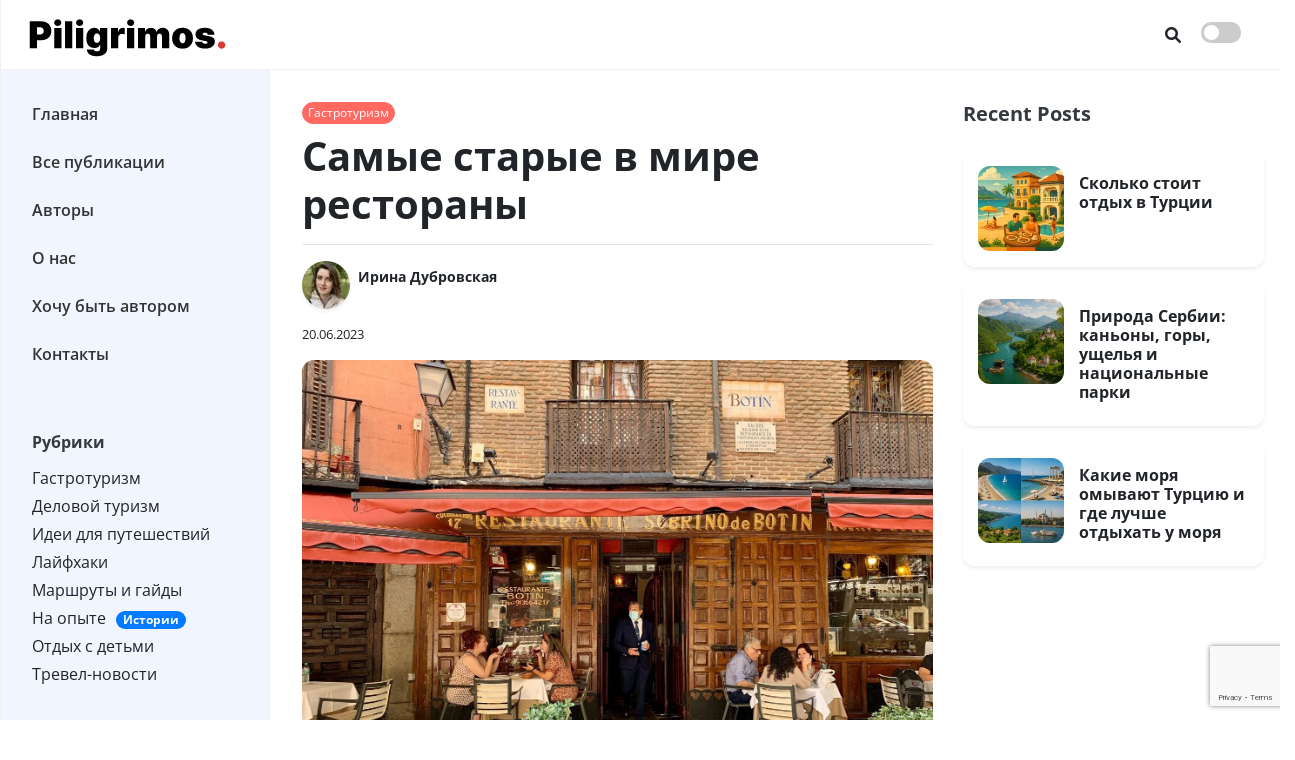

--- FILE ---
content_type: text/html; charset=utf-8
request_url: https://www.google.com/recaptcha/api2/anchor?ar=1&k=6LdUONgnAAAAAINdhAF33AuKNyWFJ3kWkUWXht9f&co=aHR0cHM6Ly9waWxpZ3JpbW9zLmNvbTo0NDM.&hl=en&v=PoyoqOPhxBO7pBk68S4YbpHZ&size=invisible&anchor-ms=20000&execute-ms=30000&cb=i2v5wgcppj4i
body_size: 48489
content:
<!DOCTYPE HTML><html dir="ltr" lang="en"><head><meta http-equiv="Content-Type" content="text/html; charset=UTF-8">
<meta http-equiv="X-UA-Compatible" content="IE=edge">
<title>reCAPTCHA</title>
<style type="text/css">
/* cyrillic-ext */
@font-face {
  font-family: 'Roboto';
  font-style: normal;
  font-weight: 400;
  font-stretch: 100%;
  src: url(//fonts.gstatic.com/s/roboto/v48/KFO7CnqEu92Fr1ME7kSn66aGLdTylUAMa3GUBHMdazTgWw.woff2) format('woff2');
  unicode-range: U+0460-052F, U+1C80-1C8A, U+20B4, U+2DE0-2DFF, U+A640-A69F, U+FE2E-FE2F;
}
/* cyrillic */
@font-face {
  font-family: 'Roboto';
  font-style: normal;
  font-weight: 400;
  font-stretch: 100%;
  src: url(//fonts.gstatic.com/s/roboto/v48/KFO7CnqEu92Fr1ME7kSn66aGLdTylUAMa3iUBHMdazTgWw.woff2) format('woff2');
  unicode-range: U+0301, U+0400-045F, U+0490-0491, U+04B0-04B1, U+2116;
}
/* greek-ext */
@font-face {
  font-family: 'Roboto';
  font-style: normal;
  font-weight: 400;
  font-stretch: 100%;
  src: url(//fonts.gstatic.com/s/roboto/v48/KFO7CnqEu92Fr1ME7kSn66aGLdTylUAMa3CUBHMdazTgWw.woff2) format('woff2');
  unicode-range: U+1F00-1FFF;
}
/* greek */
@font-face {
  font-family: 'Roboto';
  font-style: normal;
  font-weight: 400;
  font-stretch: 100%;
  src: url(//fonts.gstatic.com/s/roboto/v48/KFO7CnqEu92Fr1ME7kSn66aGLdTylUAMa3-UBHMdazTgWw.woff2) format('woff2');
  unicode-range: U+0370-0377, U+037A-037F, U+0384-038A, U+038C, U+038E-03A1, U+03A3-03FF;
}
/* math */
@font-face {
  font-family: 'Roboto';
  font-style: normal;
  font-weight: 400;
  font-stretch: 100%;
  src: url(//fonts.gstatic.com/s/roboto/v48/KFO7CnqEu92Fr1ME7kSn66aGLdTylUAMawCUBHMdazTgWw.woff2) format('woff2');
  unicode-range: U+0302-0303, U+0305, U+0307-0308, U+0310, U+0312, U+0315, U+031A, U+0326-0327, U+032C, U+032F-0330, U+0332-0333, U+0338, U+033A, U+0346, U+034D, U+0391-03A1, U+03A3-03A9, U+03B1-03C9, U+03D1, U+03D5-03D6, U+03F0-03F1, U+03F4-03F5, U+2016-2017, U+2034-2038, U+203C, U+2040, U+2043, U+2047, U+2050, U+2057, U+205F, U+2070-2071, U+2074-208E, U+2090-209C, U+20D0-20DC, U+20E1, U+20E5-20EF, U+2100-2112, U+2114-2115, U+2117-2121, U+2123-214F, U+2190, U+2192, U+2194-21AE, U+21B0-21E5, U+21F1-21F2, U+21F4-2211, U+2213-2214, U+2216-22FF, U+2308-230B, U+2310, U+2319, U+231C-2321, U+2336-237A, U+237C, U+2395, U+239B-23B7, U+23D0, U+23DC-23E1, U+2474-2475, U+25AF, U+25B3, U+25B7, U+25BD, U+25C1, U+25CA, U+25CC, U+25FB, U+266D-266F, U+27C0-27FF, U+2900-2AFF, U+2B0E-2B11, U+2B30-2B4C, U+2BFE, U+3030, U+FF5B, U+FF5D, U+1D400-1D7FF, U+1EE00-1EEFF;
}
/* symbols */
@font-face {
  font-family: 'Roboto';
  font-style: normal;
  font-weight: 400;
  font-stretch: 100%;
  src: url(//fonts.gstatic.com/s/roboto/v48/KFO7CnqEu92Fr1ME7kSn66aGLdTylUAMaxKUBHMdazTgWw.woff2) format('woff2');
  unicode-range: U+0001-000C, U+000E-001F, U+007F-009F, U+20DD-20E0, U+20E2-20E4, U+2150-218F, U+2190, U+2192, U+2194-2199, U+21AF, U+21E6-21F0, U+21F3, U+2218-2219, U+2299, U+22C4-22C6, U+2300-243F, U+2440-244A, U+2460-24FF, U+25A0-27BF, U+2800-28FF, U+2921-2922, U+2981, U+29BF, U+29EB, U+2B00-2BFF, U+4DC0-4DFF, U+FFF9-FFFB, U+10140-1018E, U+10190-1019C, U+101A0, U+101D0-101FD, U+102E0-102FB, U+10E60-10E7E, U+1D2C0-1D2D3, U+1D2E0-1D37F, U+1F000-1F0FF, U+1F100-1F1AD, U+1F1E6-1F1FF, U+1F30D-1F30F, U+1F315, U+1F31C, U+1F31E, U+1F320-1F32C, U+1F336, U+1F378, U+1F37D, U+1F382, U+1F393-1F39F, U+1F3A7-1F3A8, U+1F3AC-1F3AF, U+1F3C2, U+1F3C4-1F3C6, U+1F3CA-1F3CE, U+1F3D4-1F3E0, U+1F3ED, U+1F3F1-1F3F3, U+1F3F5-1F3F7, U+1F408, U+1F415, U+1F41F, U+1F426, U+1F43F, U+1F441-1F442, U+1F444, U+1F446-1F449, U+1F44C-1F44E, U+1F453, U+1F46A, U+1F47D, U+1F4A3, U+1F4B0, U+1F4B3, U+1F4B9, U+1F4BB, U+1F4BF, U+1F4C8-1F4CB, U+1F4D6, U+1F4DA, U+1F4DF, U+1F4E3-1F4E6, U+1F4EA-1F4ED, U+1F4F7, U+1F4F9-1F4FB, U+1F4FD-1F4FE, U+1F503, U+1F507-1F50B, U+1F50D, U+1F512-1F513, U+1F53E-1F54A, U+1F54F-1F5FA, U+1F610, U+1F650-1F67F, U+1F687, U+1F68D, U+1F691, U+1F694, U+1F698, U+1F6AD, U+1F6B2, U+1F6B9-1F6BA, U+1F6BC, U+1F6C6-1F6CF, U+1F6D3-1F6D7, U+1F6E0-1F6EA, U+1F6F0-1F6F3, U+1F6F7-1F6FC, U+1F700-1F7FF, U+1F800-1F80B, U+1F810-1F847, U+1F850-1F859, U+1F860-1F887, U+1F890-1F8AD, U+1F8B0-1F8BB, U+1F8C0-1F8C1, U+1F900-1F90B, U+1F93B, U+1F946, U+1F984, U+1F996, U+1F9E9, U+1FA00-1FA6F, U+1FA70-1FA7C, U+1FA80-1FA89, U+1FA8F-1FAC6, U+1FACE-1FADC, U+1FADF-1FAE9, U+1FAF0-1FAF8, U+1FB00-1FBFF;
}
/* vietnamese */
@font-face {
  font-family: 'Roboto';
  font-style: normal;
  font-weight: 400;
  font-stretch: 100%;
  src: url(//fonts.gstatic.com/s/roboto/v48/KFO7CnqEu92Fr1ME7kSn66aGLdTylUAMa3OUBHMdazTgWw.woff2) format('woff2');
  unicode-range: U+0102-0103, U+0110-0111, U+0128-0129, U+0168-0169, U+01A0-01A1, U+01AF-01B0, U+0300-0301, U+0303-0304, U+0308-0309, U+0323, U+0329, U+1EA0-1EF9, U+20AB;
}
/* latin-ext */
@font-face {
  font-family: 'Roboto';
  font-style: normal;
  font-weight: 400;
  font-stretch: 100%;
  src: url(//fonts.gstatic.com/s/roboto/v48/KFO7CnqEu92Fr1ME7kSn66aGLdTylUAMa3KUBHMdazTgWw.woff2) format('woff2');
  unicode-range: U+0100-02BA, U+02BD-02C5, U+02C7-02CC, U+02CE-02D7, U+02DD-02FF, U+0304, U+0308, U+0329, U+1D00-1DBF, U+1E00-1E9F, U+1EF2-1EFF, U+2020, U+20A0-20AB, U+20AD-20C0, U+2113, U+2C60-2C7F, U+A720-A7FF;
}
/* latin */
@font-face {
  font-family: 'Roboto';
  font-style: normal;
  font-weight: 400;
  font-stretch: 100%;
  src: url(//fonts.gstatic.com/s/roboto/v48/KFO7CnqEu92Fr1ME7kSn66aGLdTylUAMa3yUBHMdazQ.woff2) format('woff2');
  unicode-range: U+0000-00FF, U+0131, U+0152-0153, U+02BB-02BC, U+02C6, U+02DA, U+02DC, U+0304, U+0308, U+0329, U+2000-206F, U+20AC, U+2122, U+2191, U+2193, U+2212, U+2215, U+FEFF, U+FFFD;
}
/* cyrillic-ext */
@font-face {
  font-family: 'Roboto';
  font-style: normal;
  font-weight: 500;
  font-stretch: 100%;
  src: url(//fonts.gstatic.com/s/roboto/v48/KFO7CnqEu92Fr1ME7kSn66aGLdTylUAMa3GUBHMdazTgWw.woff2) format('woff2');
  unicode-range: U+0460-052F, U+1C80-1C8A, U+20B4, U+2DE0-2DFF, U+A640-A69F, U+FE2E-FE2F;
}
/* cyrillic */
@font-face {
  font-family: 'Roboto';
  font-style: normal;
  font-weight: 500;
  font-stretch: 100%;
  src: url(//fonts.gstatic.com/s/roboto/v48/KFO7CnqEu92Fr1ME7kSn66aGLdTylUAMa3iUBHMdazTgWw.woff2) format('woff2');
  unicode-range: U+0301, U+0400-045F, U+0490-0491, U+04B0-04B1, U+2116;
}
/* greek-ext */
@font-face {
  font-family: 'Roboto';
  font-style: normal;
  font-weight: 500;
  font-stretch: 100%;
  src: url(//fonts.gstatic.com/s/roboto/v48/KFO7CnqEu92Fr1ME7kSn66aGLdTylUAMa3CUBHMdazTgWw.woff2) format('woff2');
  unicode-range: U+1F00-1FFF;
}
/* greek */
@font-face {
  font-family: 'Roboto';
  font-style: normal;
  font-weight: 500;
  font-stretch: 100%;
  src: url(//fonts.gstatic.com/s/roboto/v48/KFO7CnqEu92Fr1ME7kSn66aGLdTylUAMa3-UBHMdazTgWw.woff2) format('woff2');
  unicode-range: U+0370-0377, U+037A-037F, U+0384-038A, U+038C, U+038E-03A1, U+03A3-03FF;
}
/* math */
@font-face {
  font-family: 'Roboto';
  font-style: normal;
  font-weight: 500;
  font-stretch: 100%;
  src: url(//fonts.gstatic.com/s/roboto/v48/KFO7CnqEu92Fr1ME7kSn66aGLdTylUAMawCUBHMdazTgWw.woff2) format('woff2');
  unicode-range: U+0302-0303, U+0305, U+0307-0308, U+0310, U+0312, U+0315, U+031A, U+0326-0327, U+032C, U+032F-0330, U+0332-0333, U+0338, U+033A, U+0346, U+034D, U+0391-03A1, U+03A3-03A9, U+03B1-03C9, U+03D1, U+03D5-03D6, U+03F0-03F1, U+03F4-03F5, U+2016-2017, U+2034-2038, U+203C, U+2040, U+2043, U+2047, U+2050, U+2057, U+205F, U+2070-2071, U+2074-208E, U+2090-209C, U+20D0-20DC, U+20E1, U+20E5-20EF, U+2100-2112, U+2114-2115, U+2117-2121, U+2123-214F, U+2190, U+2192, U+2194-21AE, U+21B0-21E5, U+21F1-21F2, U+21F4-2211, U+2213-2214, U+2216-22FF, U+2308-230B, U+2310, U+2319, U+231C-2321, U+2336-237A, U+237C, U+2395, U+239B-23B7, U+23D0, U+23DC-23E1, U+2474-2475, U+25AF, U+25B3, U+25B7, U+25BD, U+25C1, U+25CA, U+25CC, U+25FB, U+266D-266F, U+27C0-27FF, U+2900-2AFF, U+2B0E-2B11, U+2B30-2B4C, U+2BFE, U+3030, U+FF5B, U+FF5D, U+1D400-1D7FF, U+1EE00-1EEFF;
}
/* symbols */
@font-face {
  font-family: 'Roboto';
  font-style: normal;
  font-weight: 500;
  font-stretch: 100%;
  src: url(//fonts.gstatic.com/s/roboto/v48/KFO7CnqEu92Fr1ME7kSn66aGLdTylUAMaxKUBHMdazTgWw.woff2) format('woff2');
  unicode-range: U+0001-000C, U+000E-001F, U+007F-009F, U+20DD-20E0, U+20E2-20E4, U+2150-218F, U+2190, U+2192, U+2194-2199, U+21AF, U+21E6-21F0, U+21F3, U+2218-2219, U+2299, U+22C4-22C6, U+2300-243F, U+2440-244A, U+2460-24FF, U+25A0-27BF, U+2800-28FF, U+2921-2922, U+2981, U+29BF, U+29EB, U+2B00-2BFF, U+4DC0-4DFF, U+FFF9-FFFB, U+10140-1018E, U+10190-1019C, U+101A0, U+101D0-101FD, U+102E0-102FB, U+10E60-10E7E, U+1D2C0-1D2D3, U+1D2E0-1D37F, U+1F000-1F0FF, U+1F100-1F1AD, U+1F1E6-1F1FF, U+1F30D-1F30F, U+1F315, U+1F31C, U+1F31E, U+1F320-1F32C, U+1F336, U+1F378, U+1F37D, U+1F382, U+1F393-1F39F, U+1F3A7-1F3A8, U+1F3AC-1F3AF, U+1F3C2, U+1F3C4-1F3C6, U+1F3CA-1F3CE, U+1F3D4-1F3E0, U+1F3ED, U+1F3F1-1F3F3, U+1F3F5-1F3F7, U+1F408, U+1F415, U+1F41F, U+1F426, U+1F43F, U+1F441-1F442, U+1F444, U+1F446-1F449, U+1F44C-1F44E, U+1F453, U+1F46A, U+1F47D, U+1F4A3, U+1F4B0, U+1F4B3, U+1F4B9, U+1F4BB, U+1F4BF, U+1F4C8-1F4CB, U+1F4D6, U+1F4DA, U+1F4DF, U+1F4E3-1F4E6, U+1F4EA-1F4ED, U+1F4F7, U+1F4F9-1F4FB, U+1F4FD-1F4FE, U+1F503, U+1F507-1F50B, U+1F50D, U+1F512-1F513, U+1F53E-1F54A, U+1F54F-1F5FA, U+1F610, U+1F650-1F67F, U+1F687, U+1F68D, U+1F691, U+1F694, U+1F698, U+1F6AD, U+1F6B2, U+1F6B9-1F6BA, U+1F6BC, U+1F6C6-1F6CF, U+1F6D3-1F6D7, U+1F6E0-1F6EA, U+1F6F0-1F6F3, U+1F6F7-1F6FC, U+1F700-1F7FF, U+1F800-1F80B, U+1F810-1F847, U+1F850-1F859, U+1F860-1F887, U+1F890-1F8AD, U+1F8B0-1F8BB, U+1F8C0-1F8C1, U+1F900-1F90B, U+1F93B, U+1F946, U+1F984, U+1F996, U+1F9E9, U+1FA00-1FA6F, U+1FA70-1FA7C, U+1FA80-1FA89, U+1FA8F-1FAC6, U+1FACE-1FADC, U+1FADF-1FAE9, U+1FAF0-1FAF8, U+1FB00-1FBFF;
}
/* vietnamese */
@font-face {
  font-family: 'Roboto';
  font-style: normal;
  font-weight: 500;
  font-stretch: 100%;
  src: url(//fonts.gstatic.com/s/roboto/v48/KFO7CnqEu92Fr1ME7kSn66aGLdTylUAMa3OUBHMdazTgWw.woff2) format('woff2');
  unicode-range: U+0102-0103, U+0110-0111, U+0128-0129, U+0168-0169, U+01A0-01A1, U+01AF-01B0, U+0300-0301, U+0303-0304, U+0308-0309, U+0323, U+0329, U+1EA0-1EF9, U+20AB;
}
/* latin-ext */
@font-face {
  font-family: 'Roboto';
  font-style: normal;
  font-weight: 500;
  font-stretch: 100%;
  src: url(//fonts.gstatic.com/s/roboto/v48/KFO7CnqEu92Fr1ME7kSn66aGLdTylUAMa3KUBHMdazTgWw.woff2) format('woff2');
  unicode-range: U+0100-02BA, U+02BD-02C5, U+02C7-02CC, U+02CE-02D7, U+02DD-02FF, U+0304, U+0308, U+0329, U+1D00-1DBF, U+1E00-1E9F, U+1EF2-1EFF, U+2020, U+20A0-20AB, U+20AD-20C0, U+2113, U+2C60-2C7F, U+A720-A7FF;
}
/* latin */
@font-face {
  font-family: 'Roboto';
  font-style: normal;
  font-weight: 500;
  font-stretch: 100%;
  src: url(//fonts.gstatic.com/s/roboto/v48/KFO7CnqEu92Fr1ME7kSn66aGLdTylUAMa3yUBHMdazQ.woff2) format('woff2');
  unicode-range: U+0000-00FF, U+0131, U+0152-0153, U+02BB-02BC, U+02C6, U+02DA, U+02DC, U+0304, U+0308, U+0329, U+2000-206F, U+20AC, U+2122, U+2191, U+2193, U+2212, U+2215, U+FEFF, U+FFFD;
}
/* cyrillic-ext */
@font-face {
  font-family: 'Roboto';
  font-style: normal;
  font-weight: 900;
  font-stretch: 100%;
  src: url(//fonts.gstatic.com/s/roboto/v48/KFO7CnqEu92Fr1ME7kSn66aGLdTylUAMa3GUBHMdazTgWw.woff2) format('woff2');
  unicode-range: U+0460-052F, U+1C80-1C8A, U+20B4, U+2DE0-2DFF, U+A640-A69F, U+FE2E-FE2F;
}
/* cyrillic */
@font-face {
  font-family: 'Roboto';
  font-style: normal;
  font-weight: 900;
  font-stretch: 100%;
  src: url(//fonts.gstatic.com/s/roboto/v48/KFO7CnqEu92Fr1ME7kSn66aGLdTylUAMa3iUBHMdazTgWw.woff2) format('woff2');
  unicode-range: U+0301, U+0400-045F, U+0490-0491, U+04B0-04B1, U+2116;
}
/* greek-ext */
@font-face {
  font-family: 'Roboto';
  font-style: normal;
  font-weight: 900;
  font-stretch: 100%;
  src: url(//fonts.gstatic.com/s/roboto/v48/KFO7CnqEu92Fr1ME7kSn66aGLdTylUAMa3CUBHMdazTgWw.woff2) format('woff2');
  unicode-range: U+1F00-1FFF;
}
/* greek */
@font-face {
  font-family: 'Roboto';
  font-style: normal;
  font-weight: 900;
  font-stretch: 100%;
  src: url(//fonts.gstatic.com/s/roboto/v48/KFO7CnqEu92Fr1ME7kSn66aGLdTylUAMa3-UBHMdazTgWw.woff2) format('woff2');
  unicode-range: U+0370-0377, U+037A-037F, U+0384-038A, U+038C, U+038E-03A1, U+03A3-03FF;
}
/* math */
@font-face {
  font-family: 'Roboto';
  font-style: normal;
  font-weight: 900;
  font-stretch: 100%;
  src: url(//fonts.gstatic.com/s/roboto/v48/KFO7CnqEu92Fr1ME7kSn66aGLdTylUAMawCUBHMdazTgWw.woff2) format('woff2');
  unicode-range: U+0302-0303, U+0305, U+0307-0308, U+0310, U+0312, U+0315, U+031A, U+0326-0327, U+032C, U+032F-0330, U+0332-0333, U+0338, U+033A, U+0346, U+034D, U+0391-03A1, U+03A3-03A9, U+03B1-03C9, U+03D1, U+03D5-03D6, U+03F0-03F1, U+03F4-03F5, U+2016-2017, U+2034-2038, U+203C, U+2040, U+2043, U+2047, U+2050, U+2057, U+205F, U+2070-2071, U+2074-208E, U+2090-209C, U+20D0-20DC, U+20E1, U+20E5-20EF, U+2100-2112, U+2114-2115, U+2117-2121, U+2123-214F, U+2190, U+2192, U+2194-21AE, U+21B0-21E5, U+21F1-21F2, U+21F4-2211, U+2213-2214, U+2216-22FF, U+2308-230B, U+2310, U+2319, U+231C-2321, U+2336-237A, U+237C, U+2395, U+239B-23B7, U+23D0, U+23DC-23E1, U+2474-2475, U+25AF, U+25B3, U+25B7, U+25BD, U+25C1, U+25CA, U+25CC, U+25FB, U+266D-266F, U+27C0-27FF, U+2900-2AFF, U+2B0E-2B11, U+2B30-2B4C, U+2BFE, U+3030, U+FF5B, U+FF5D, U+1D400-1D7FF, U+1EE00-1EEFF;
}
/* symbols */
@font-face {
  font-family: 'Roboto';
  font-style: normal;
  font-weight: 900;
  font-stretch: 100%;
  src: url(//fonts.gstatic.com/s/roboto/v48/KFO7CnqEu92Fr1ME7kSn66aGLdTylUAMaxKUBHMdazTgWw.woff2) format('woff2');
  unicode-range: U+0001-000C, U+000E-001F, U+007F-009F, U+20DD-20E0, U+20E2-20E4, U+2150-218F, U+2190, U+2192, U+2194-2199, U+21AF, U+21E6-21F0, U+21F3, U+2218-2219, U+2299, U+22C4-22C6, U+2300-243F, U+2440-244A, U+2460-24FF, U+25A0-27BF, U+2800-28FF, U+2921-2922, U+2981, U+29BF, U+29EB, U+2B00-2BFF, U+4DC0-4DFF, U+FFF9-FFFB, U+10140-1018E, U+10190-1019C, U+101A0, U+101D0-101FD, U+102E0-102FB, U+10E60-10E7E, U+1D2C0-1D2D3, U+1D2E0-1D37F, U+1F000-1F0FF, U+1F100-1F1AD, U+1F1E6-1F1FF, U+1F30D-1F30F, U+1F315, U+1F31C, U+1F31E, U+1F320-1F32C, U+1F336, U+1F378, U+1F37D, U+1F382, U+1F393-1F39F, U+1F3A7-1F3A8, U+1F3AC-1F3AF, U+1F3C2, U+1F3C4-1F3C6, U+1F3CA-1F3CE, U+1F3D4-1F3E0, U+1F3ED, U+1F3F1-1F3F3, U+1F3F5-1F3F7, U+1F408, U+1F415, U+1F41F, U+1F426, U+1F43F, U+1F441-1F442, U+1F444, U+1F446-1F449, U+1F44C-1F44E, U+1F453, U+1F46A, U+1F47D, U+1F4A3, U+1F4B0, U+1F4B3, U+1F4B9, U+1F4BB, U+1F4BF, U+1F4C8-1F4CB, U+1F4D6, U+1F4DA, U+1F4DF, U+1F4E3-1F4E6, U+1F4EA-1F4ED, U+1F4F7, U+1F4F9-1F4FB, U+1F4FD-1F4FE, U+1F503, U+1F507-1F50B, U+1F50D, U+1F512-1F513, U+1F53E-1F54A, U+1F54F-1F5FA, U+1F610, U+1F650-1F67F, U+1F687, U+1F68D, U+1F691, U+1F694, U+1F698, U+1F6AD, U+1F6B2, U+1F6B9-1F6BA, U+1F6BC, U+1F6C6-1F6CF, U+1F6D3-1F6D7, U+1F6E0-1F6EA, U+1F6F0-1F6F3, U+1F6F7-1F6FC, U+1F700-1F7FF, U+1F800-1F80B, U+1F810-1F847, U+1F850-1F859, U+1F860-1F887, U+1F890-1F8AD, U+1F8B0-1F8BB, U+1F8C0-1F8C1, U+1F900-1F90B, U+1F93B, U+1F946, U+1F984, U+1F996, U+1F9E9, U+1FA00-1FA6F, U+1FA70-1FA7C, U+1FA80-1FA89, U+1FA8F-1FAC6, U+1FACE-1FADC, U+1FADF-1FAE9, U+1FAF0-1FAF8, U+1FB00-1FBFF;
}
/* vietnamese */
@font-face {
  font-family: 'Roboto';
  font-style: normal;
  font-weight: 900;
  font-stretch: 100%;
  src: url(//fonts.gstatic.com/s/roboto/v48/KFO7CnqEu92Fr1ME7kSn66aGLdTylUAMa3OUBHMdazTgWw.woff2) format('woff2');
  unicode-range: U+0102-0103, U+0110-0111, U+0128-0129, U+0168-0169, U+01A0-01A1, U+01AF-01B0, U+0300-0301, U+0303-0304, U+0308-0309, U+0323, U+0329, U+1EA0-1EF9, U+20AB;
}
/* latin-ext */
@font-face {
  font-family: 'Roboto';
  font-style: normal;
  font-weight: 900;
  font-stretch: 100%;
  src: url(//fonts.gstatic.com/s/roboto/v48/KFO7CnqEu92Fr1ME7kSn66aGLdTylUAMa3KUBHMdazTgWw.woff2) format('woff2');
  unicode-range: U+0100-02BA, U+02BD-02C5, U+02C7-02CC, U+02CE-02D7, U+02DD-02FF, U+0304, U+0308, U+0329, U+1D00-1DBF, U+1E00-1E9F, U+1EF2-1EFF, U+2020, U+20A0-20AB, U+20AD-20C0, U+2113, U+2C60-2C7F, U+A720-A7FF;
}
/* latin */
@font-face {
  font-family: 'Roboto';
  font-style: normal;
  font-weight: 900;
  font-stretch: 100%;
  src: url(//fonts.gstatic.com/s/roboto/v48/KFO7CnqEu92Fr1ME7kSn66aGLdTylUAMa3yUBHMdazQ.woff2) format('woff2');
  unicode-range: U+0000-00FF, U+0131, U+0152-0153, U+02BB-02BC, U+02C6, U+02DA, U+02DC, U+0304, U+0308, U+0329, U+2000-206F, U+20AC, U+2122, U+2191, U+2193, U+2212, U+2215, U+FEFF, U+FFFD;
}

</style>
<link rel="stylesheet" type="text/css" href="https://www.gstatic.com/recaptcha/releases/PoyoqOPhxBO7pBk68S4YbpHZ/styles__ltr.css">
<script nonce="jm4Kauug2WU9U6uJoYD3Bw" type="text/javascript">window['__recaptcha_api'] = 'https://www.google.com/recaptcha/api2/';</script>
<script type="text/javascript" src="https://www.gstatic.com/recaptcha/releases/PoyoqOPhxBO7pBk68S4YbpHZ/recaptcha__en.js" nonce="jm4Kauug2WU9U6uJoYD3Bw">
      
    </script></head>
<body><div id="rc-anchor-alert" class="rc-anchor-alert"></div>
<input type="hidden" id="recaptcha-token" value="[base64]">
<script type="text/javascript" nonce="jm4Kauug2WU9U6uJoYD3Bw">
      recaptcha.anchor.Main.init("[\x22ainput\x22,[\x22bgdata\x22,\x22\x22,\[base64]/[base64]/[base64]/[base64]/[base64]/[base64]/KGcoTywyNTMsTy5PKSxVRyhPLEMpKTpnKE8sMjUzLEMpLE8pKSxsKSksTykpfSxieT1mdW5jdGlvbihDLE8sdSxsKXtmb3IobD0odT1SKEMpLDApO08+MDtPLS0pbD1sPDw4fFooQyk7ZyhDLHUsbCl9LFVHPWZ1bmN0aW9uKEMsTyl7Qy5pLmxlbmd0aD4xMDQ/[base64]/[base64]/[base64]/[base64]/[base64]/[base64]/[base64]\\u003d\x22,\[base64]\\u003d\\u003d\x22,\x22w5vCqU7Cv8O4w6rCgFVAMDDCv8Kkw7hWecKuwolfwonDgyzDghoxw5QFw7UTwr7DvCZGw4IQO8KzRx9KbR/DhMOrQjnCusOxwrZtwpV9w77Cu8Ogw7Y+Y8OLw68meSnDkcKOw4Itwo0pYcOQwp9jLcK/[base64]/DqS3Cuycxw6AjK1LDlMKFw67DscOBfFXDjiXDqMK2w6jDu3F3VcKMwoNJw5DDrxjDtsKFwpgUwq8/[base64]/DsD7CsE7Cg8KXPsOCYXEjDUVmKMOUw4Brw5JqZMKnwrPDuFUjGTUHw73CixM0ai/CsxYrwrfCjSYEE8K2ZsKZwoHDinJxwps8w6vCnMK0wozCrykJwo9ew5V/wpbDsQpCw5o/Fz4YwroyDMOHw5nDu0Mdw5gWOMOTwoXCrMOzwoPCm3ZiQFojCAnCvsKXYzfDkQ96ccO3JcOawoUSw6TDisO5O398ScK9fcOUS8OUw4kIwr/DgsOMIMK5HMOEw4libip0w5UEwpN0dTYxAF/CkMKgd0DDs8Kowo3CvRvDuMK7woXDii0JWyw5w5XDvcONKXkWw59VLCwZLAbDnjQYwpPCosO8Dlw3Ym0Rw67CgzTCmBLCtcKOw43DsApww4Vgw7gLMcOjw6zDjGNpwo44GGlGw6c2IcONJA/DqScpw68Rw4XCukpqBDlEwpohNMOOEUNNMMKZYcKJJmN7w5nDpcK9wq92PGXCtznCpUbDk1VeHh/[base64]/[base64]/CvFhKQ2fDpsOuAxUswrd0wop/YgzDtiXDksKhw5Zzw5zDqXoRw5N5wqpzMGXCqcKowp4bwr83wotXw6J2w5x9woYBUgQnwq/[base64]/DksKpVEdsw5/CqW0+wqnDhSMvAinCuWzDj8OXSF9Zw5zDvcOxw5kvwq/DsXjCo2vCvCHDiH8ofwvCiMKvwq5OKMKFMzlvw7FQw58fwrrDvhMUQcKew7XDjMOtwqbDgMKQZcK0asO5XMOKd8OxRcKfw4PCjMKyf8OcUjBwwrfCjMOiEMKpZcKmTQXDrj3Ch8OKwqzCksOFGCR/w7zDkMO0woNBw7nCrMOMwqjDpcK0DF3DqkvCglDDlXfChcKXGW/DuV4Dc8O6w4o7IsOvfMORw60aw7TDjVXDvAgZw4HCpcOiw6cidMKUHR4wK8OoGHTCgxDDq8O0UwwsVMKoQBQgwq1hc0fDoX0oKUjCh8OEwoQUa0nCh2zCq2fDiA4Jw4V7w5fDvsKCwq/[base64]/dg8rw4c7XcKgwp/CgcOdwqt7fcKmIWI0woTCm2F7UcKtworConIjCxpjw7DClsOOM8K2w4fCqQ8mEMKcHw/[base64]/[base64]/DuAnCoU5bw6ZlwqnDvX5MBWDDkU/Ct8Kcw5law5dmNsKfw4zChF3DvMOYwo9DwojDtMOkw63CvC/DvsKywqMRS8OyMBTCg8OMw4tTNGdvw6gmTcOWw5/[base64]/[base64]/[base64]/[base64]/KzHDiMOmw59GasObRE00GTFzw77CtsKwTG3DsnTDkHDDt3jCtMKRwrEcFcO7wqfCjgzCpcOnYDDDnXRHd1VyVsO6acKyRyHDnCdBw7MmIALDnsKbw4bCoMOJJyYkw5fDrk1IRRTCp8Kmw67CiMOOw5/DoMKlw6PDkcOlwrd7QULCk8KfFlECC8Oyw74Lw6PDn8Oyw7vDpknCl8KbwrPCs8Ocwr4BZcKLJnLDn8O1VcKiXMKEw4vDvw9QwrZawoEia8KbCjPDgMKdw6bDul/CvMOLwp7CssObYz0hw4bCncKvwpbDmDwGw4RaLsK4w7gPf8OwwqZaw6V7RXwHX3zDmGNAfGQRw6Vaw6jCpcKMwofDplZ8wp1owpYrEGk3wpLDqsO/[base64]/WSjDvcO4wqx2bChtwrM3w74UEwrCtcKnUCcTPEckwqDCkcOcEQbCrFTCvksXUsOueMOtwoEswoLCv8OFw7/Cu8KHw4cQPcK3wq9TGMKow4PCjR/CpsO+wqHCtFVsw7DDmmXDqiLDnMOeIizDvEAdw7bCljItw5jDm8Kuw5/DnhbCmcOUw4VwwrTDmXHChcKTcAsJwp/ClzDDrMKpe8KLYMOrNjDDr1FpVsKffMOqGwjCksKdw61SWiHCrUh0GsKRw4XDr8OELMOAYsK/AMKew5rCsm3CpBLDu8KdLMKAwpFkwrvDsREiXWLDvkTDoUwMTXtsw5/Dpn7CocK5CmbCmMO4ZsKlQcO/aXnCgMO9worDgcKpDjTCkWLDt1wlw4LCvMKLwoLCmsKgwoJxSR/Cm8KSw69yc8Ouwr/DjgHDjsO7wofDkkhKWsOewqo9C8K9w5DCvmBHCVHDvkMbw7fDgcK0w5UBRTnChw5kw5zCon0aLm3DuGJLbMOtwrpFLsOZbglow5TCt8O1w5DDg8Onw5vDmnLDjsOvw6jCsULDt8Odw5HCg8K3w4EGCyXDqMKhw7vCj8OpDBA2LTfDl8OPw7pKbMOMXcO/w6oPV8O/w59+wrbDuMO+w7fDo8KFwo7Cj1/DoSXDuVrDqcKlSsK5acKxR8OVw4zCgMOQFEDDtR5Xw6N5wrdEwqjCjcK5wqx5wqPCt0Q1bXF9wr4ww4TDiwvCvnEnwrrCuyBKAHTDq15gwoTCtzLDm8OIBUNKGMO3w4HCgMK5w5onE8Kfw6TCuw7CvznDigAiw7RDMVs4w6JFwqtBw7AuFcKUNCPCkMOHRlbDtSnClF/DucKmaAkpw5/CsMOVVjTDs8KpbsK0wow2XcOXw7k3bHNfaAskwqXDqMOwccKFw6zDksOEU8Osw4BtJ8O5IE3Cn2HDnC/CqMKDwpLCiiQfwo0DOcKHKsKDMMK2Q8OlWTHCnMOcwowgdRbDtyxKw4jCpSJTw6tDTVlSw7oGwoFjw7fCn8KfPcKPaylNw5YnFMK4wqrCrsOjL0jCiWANwqcHwpzDmsKeNi/Dl8OYUAXDqMKkwrLDs8OlwrrCjMOeWsOaEQTDl8KfAcKswog3RgLDtcOlwpQ4J8KBwonDgkYGRMOnWsK5wr/[base64]/[base64]/w6HDoiJ4OcOSAsO7w6jDpcKtFTXCkmrCgcO1OMKASVvCtMO5wp/[base64]/CvmQDw7bCiHVDd8K6YRDCisKGw4vDhMK/UUU8OcK2X0PDqyUrw4rCscKdC8Ojwo/DtDvDqk/Dp0/Di13ChsOaw6LCpsKFw6QHw73DukvDmMOlOQR2wqBdwqnDhMOhwoXCpcKHwoV4wrXDm8KND3DCkU/ClH94PMK3csKEA35eHgrDs30Rw6Y/wo7Cs0YQwqE8w5dcKDjDnMKBwo/DkcOld8OCPMKJQEfDgHjCoGXCmMOTNGTClcK1EREjw4bCtXrDj8OzwobDjTLCj3x5wpxGV8KAaH8HwqgUNR/[base64]/VgfDu2UVdMOnw5xUw7/DusKzdsK/[base64]/DpsKcwoxAJ8OzQ8KEw4ZhGmPCuXZxWsOEwrUuwr7DmnXDikXDjMORwoLDk2/Ci8Krw4zDhcKkYVlPA8KkwpTClcKzF1DDtnPDoMOKUnvCtMOhbcOkwrnDnXbDksOyw6bCiwx4wpo4w7rCl8OGwp7ClnBJVGXDl1TDj8O2JMKsGCdHHCArcsKUwqdswqLCgV0pw5FZwrRoMWxVwqAzByfDjHvCnzBcwrB9w5LCjcKJQsK/ISoZwrLCs8OtESxSwqAGwqlaJBjDvcKBwoY2UcKmw5rDlhQDasOOw63CpBZxwoRKVsOjQnfDkWvCgcOzwoJFw4DCisKlwrnCncKnb1TDlsK6w6scEMOGwpDDkSMEw4AlMTp/wpoaw7rCn8OzUCFlw4Nyw47Dq8KiN8K4w559w4spI8KUwqMGwoPDqBtyexA0wq1kw5LDqMOhw7DCgG1qw7ZEw6rDgRbCvcOLwrFDf8OpNWXCjnMPWknDjMOuFsKxw7dpbULCqAhJT8OZwqDDv8Knw4/[base64]/AHwCHXBow7jCicKkwphhPHPCvRDDt8OpwqjDsy7DrsKyAR3DiMKPF8KoZ8KXwoLCjCTCv8Kdw4HCkgrDr8OJw5/DvMORw5UQw70PZ8KuFyfCh8OGwpjCk1PDo8Olw6HDlnpBGMOwwq/DiDPCrSPCkcKcBhTDl0XCmsKKc0nCnAc4V8OIwpTDgy4aWjbCh8Kkw5ItVlsSwoXDhhnDlB5qIlosw63CtgYhbnxZLSzCkUF5w47DgA/ClCLDnMOjwp/DnEphwrVkMsKsw6zDpcKQwqXDomkzw7Rmw73DjMK/D04Aw5fDg8Krwp7DhArCosO+fBxiwrsgV1AvwprDmk4wwr19w7A0B8KwXWdkwoZQK8KHw6wZN8Oww4LDtMOZwos2w53Cj8OWQsK/w77DvMOCEcOnYMKzw6I5wrfDhhtLOVjCpB4MFzTCicKAwo7DuMKXwoDDmsOtwovCuFw7w7TCmMKQw53Cqhd1AcOgfQ4kVTXDqR7DgEjCs8KRCcO8QzVODsONw6l6TsKQA8K3wrA2NcKEwofDp8KNw7wuYVI6e24OwozDjBAqBcKEOHnDk8OGYXjDpS7CvMOAw5Ilw5/[base64]/[base64]/DmMOPdcK6V8Opw5bDqSkVUsOsJGDDkMOvbMOUwqs0wogjwoskNcKlwrwMR8KDQGhPwolMwqbDmBXDjRgSMHjClDvDkBFDw7INwobDlGFLw53CmMK/[base64]/CucOuw6vDqcKeMcK4wrE2CsKmfzVHYxrCusOlw6F7wrUjwq4zasOlwo/DkCpVwqEibUNowrFTwpNUG8KbTMKfw4TCrcOlw51Uwp7CosKuwqnDlsO3ajHDsCnCvAohXhZhImXCisOPWMKwTcKdFsOqEMKyf8OUc8Kuw6DDtkVyU8KlaD5bw5bClkLClcOowrLCvR3Dphs4w4kOwo3CuBgywp7CpcKbwrDDo3nCgm/DtyHCgW4bw7fChUURMsKNRjLDjsK1XMKEw63CuBkVWsKkGUHCvUbCrhAjw61Kw4nChx7DskzDmm/ChkhfTMOXKcKDA8K4VWfDicOSwrlbw4HDlMOdwp/[base64]/CiMKwwp3DqsKlenzCosKBw6I9wqvCkMO/wq4LaMKMf8OLwqHCo8OSwopiwpE1IcKowr3CrMO3LsK+w7McPsK/wrFyazTDjRnDrMKNQMOmc8OcwpDDtQJXRMOpDMO4w7xAwoNMw7dVw7VaAsO/Y1TDhVdAw6g6FCZkAmjCmsKswpM2bsOnw4rDtsOLw5Z1YSAfEsOJw6sCw7UBPA4UQh3Cn8KaK2fDssOqw7EtMxzDuMKdwpbCpEvDsQnDmsKGSmLDmg0QBHHDosOhwp7CiMKvZ8KEIWpYwoALw4nCpMOTw6vDjA0edH95GjZKw4EWwro8w5UGcMKZwohrwp4CwofDnMO/AsKZRBs/RSLDvsOvw4kbIsKmwo4KZMKfwpNMP8ObJMODW8OkAMKwwobDtyHCoMK9cWE0T8OWw5k4woPCnlUwb8OQwrosFTbCrQAlFTQaHjDDvcO4w4jCvmDCosKLw71Cw6c8wqp1K8KOw6wKw7s1w5/DgGB0LcKQw7U5w7h/wrDCsHlvFXDCt8OhZBsVw5PCjMO7woTCj3nDjsKeNj8IPk1ywpAhwpLCuh7CkHB5wpNtVCzCosKubMOkU8KCwr3DtcK9wpvCnB/DuHoIwr3DpsKEwqFUTcKza23Ci8OfDAPDmToNwqlcwrN1NxHCtSp3w4rCk8Opwrk9w5B5wq7DtEsyXMKuwoYKwr1ywpIteADCgmnDpAd/wqTCgMKSw7vDuV0QwrI2BwXDm0jDuMKCSsKvwpbDvg3DoMOywo90w6Ekwq5fJ2jCjG0+NsOXwpMgYm/DvMOlwpMnw6t/N8KDccO+GDdHwrh+w6xBw7xWw7Bdw44MwrXDsMKLFcOjXsOWwpVaRcK4e8KCwrdxw7vCvMORw5/DtnvDs8KtUz4ebMK8wo/Ds8O3DMO/wozCuSQsw50uw6xpwofDplrCncOLasOUWcKxa8OlI8OuEsK8w5fCp3XDtsK5w5PCo3HCmGLCiRbCkiDDl8OOwqVyNcKkHsKGIsKdw6JGw7hfwr0gw4Itw7oKwoIQWXtRUMKBwqMKw4fCiAE2Qx8Cw6zCv1Eiw68Lw4kRwrvCncOqw5/CuRVIw4I5H8KrGsOYQcK/YMKlT0jCgQp3TwFLw7jDusOoeMOrIiLDocKRasO1w4dOwp/Cq1fCgcOswp7CrE/CksKXwr3Di2jDlnfCkMOvw57Dh8OBAcO4DMOBw5ppIsOWwq0Rw6vCo8KSV8OUw4LDog9xwobDlRtQw5x5wr3DkyYQwoDDsMOTwq5pMcKeXcOUdBXDtiV7VTErP8O9IsKBwqsDPVTCkiHCj0nCqMO+wqbCj1lbworDsirCiQXCtsOiM8OLdMOvwr7DncO/DMKzw5zCsMO4NMKEw7cUwp0bL8OAacKcUcOuwogIS0fCmcOZw7vDsmR8Vk7CtcOZUsOywqAqEcKUw5nDgsK4wrfDscKuwqbCtlLCh8KuQMK+AcO5RsOvwoIWDMOqwokVw6l2w5I+e03DvMK8bcOfPQ/DrcKqw5bDg0w/wowqNW0swp/DnTzCm8OGw5UQwqtcCCvDvsOrPsKtWBgCAcO+w77DjEnDslrClsKCV8Ouwrpnw4TCiDUww7Igwq3DssOZbDh+w78TQMKoLcOGKThgw4zDs8OuQy5tw5rCj0o3w5BgNcKjwqYewqpLw4I7C8Kmw7Uzw4wdYSw6aMO6wrg5wpvCj1UhdU7DqRhaw6PDg8Ovw6kOwq/[base64]/BlTCrsO3wonDqcORw4jCvzbCm3UyVgE1w57DmMO5CsK9RmJkN8ODw4Rwwo3CsMO8wqLDiMKHwpjDlcKTIgTCilgZw695woTDmMKAeAHCigt3wod4w6nDqsOAw7DCo1MiwrfCkkV4wq0tEHjDgsOww7vDi8O6JgFlbVx1w7HCisOcAn/DnERjw6jCqzNywr/DsMKibVDCu0DCtW3CpH3CiMKMYsOTwokIM8O4ScOPw65LXMK+w6k5LsKCw4ohHxvDkMK1WMOww5BWw4NCEcK8woHDusOxwoHDncObVAZ7VV1Ywo4vV1PDp3Byw5/[base64]/wo9xwrbDo8OKez/DsktsbSzDu8Okw6TDg8O2wqQATcOCOsOOwphmXydtIcOJwpt8w4dRDzYbBzpJXMO4w5MBWA4RdlPCpsOjEcO5worDlHPDo8K+XCPClh7ClGtaV8OowqUjw5LCu8K/[base64]/w78oPsK6w7PDsnjCsFLCoycHXsKlK8KpeVMdw6U/[base64]/Cq8OkAijCucOtwp5ew5vDkMOkT8OVw7rCr8OwwovCvsODwoPChsOvUsO6w4nDjVZlFG/CsMKZw6DDjMObVjMzHMO4JXgSw6Idw6zDoMKLwrbCqQ/DuHwJw4QoNMKqNMK3WMKjwpRnw7PDmXJtw5RGw4TDo8Kqw4IBw6R9woTDjsKiWhYGwpttEsKKGcOoYsKfHyHCjC9eZMORwp/[base64]/[base64]/[base64]/[base64]/CjETCpMKjwrtgwrhvwpZ5fHbCucO+RxRkw4zDuMK5woYzwozDg8OIw41MfC06w7Aww7fChcKfWMOpwoF/acKyw45sK8OmwphCNBHDh2DCrSDCsMKqecOPw7jDjwJww6MHw7MTw4xJw696wod9wrMyw6/CoxrCjRDCojLCuENwwpN3Z8KgwrxrdR1fH3MxwpJHw7U6wqPCrRdYcMKHL8KtY8Oawr/Dq0RxS8O6w77Dp8Ohw7nCr8K+wo7Dv0UHw4A5FBDDisKew5JLI8KIc1NywpAHY8OawpHCqGNOw7jDuWfDm8ODw4YWFDvDp8K/wrwYWwnDmsOWJsOTVsOjw7Nbw7QxBwDDn8O4f8K1ZcONbUfDvHA5w5nCu8OqJ27Cs2jCrhlYw6nCtAEcOsOMFMO5wprCnnICwpLCmEPDimrCiXjDrHPCgTrCnMKIw5MqBMKmeHfCqz7CkcOEAsOKDUfCoF3CsGbCrDbDm8KlehNvwrYGw6nDjcO9w4LDk0/Cn8Ojw6XCrcO2VSnCmxTCucO0esK6d8KQZcKofcKWw6/[base64]/OcOZJlYgP8OECAbDn1MmDsKgH8KMw61tI8OAw5rCkwUqCGEpw64xwonDs8Ofwr7CrcKYd15TE8KNwqMVwq/CsQRucMOTw4fCl8KiJiJ5HcOjw4R6wozCkcKLc2DCnmrCu8KUwrZew7PDh8OYfsKUPAvDtsOKMBbCmcKfwp/ClcKLwp4ew5rChsKMZ8KtTsOfUkvDm8OcVsKewo9YWh5awrrDtMOFJicVL8OewqQww4LCucOVBMKvw68Tw7wvZQ9tw7ZKwrpAJStmw7wawpbCk8Kowr/CiMO/JFbDpkXDj8Oow5Aewr1+wqg2w4o7w4p3w6jDs8OQRcKiXMOwfEI0wpTDjsKzwqLCvsODwpQsw4fCpcOVZhcNOsK6CcOFA0khwpDDvsObJMOPVhwVwq/Ch2HCuixyEcK3cxlwwoXDh8Knw7vDgwBbwqQewoDDnEfChD3CjcO2woLCnyEcVMKZwoTCsxPDmT5uw6N2wp3DvcOhSwtGw5s/woDDmcOqw7pIC0DDjMO7AsOLN8KxLnwGb2YSPsOnw5oXBiPDksKyX8Knf8KuwrTCpsOUwrNbHcK5J8K/P0FidMKLXMK3XMKAw68LDcOZwonDocOnXGbDj1PDgsK1DsKHwqJNw67DrsOQw4/Cj8KRUkvDisOmHXDDuMK0w7zCosKdZULDoMKya8O4wrpwwqLCucKnFTjCuXp6OsKSwoHCvQTCvmFdY1HDoMOJdmDCkH3DmsOxB3QPCkTCpi/Ci8KMIA/CrEnCsMOpUcOTw5o8w5rDrsO+wqtWw5jDgQ5nwqDCkB7ChDTDusOyw6MfdG7ClcKZw4bCjTvDp8KiB8O/wpMPP8OONkfChMKmwqrDrEzDvUxOwp9BMionUnF/wrUBwofCqz94NsKRw69XXMKXw67CjsOxwprDsz9FwrsMw4MKw7EoaGvDgCEqI8OxwrfDgiXChgBNUhTCusOxK8Kdw47ChyfDs0RIw6ZOwpLDjwzCqwXCmcOmTcO4wrovMHTCo8OHP8K8QcKkdMOdVMO/McK8w6TCpUNwwpdQf242wo5KwoQtOkQXA8KMNcK2w6vDm8Kvcg7CgTdvWBDDjgvDr1HCiMK8TsKvRn/CgAhsRcK7wq3CmsKvw5IyCVBNwrZBJDjCmTVMwrtgwq5cw7nCmCbDnsOdwqLDvWXDjU1VwrDDuMKyX8OUNnnCpsKnw4gZw6rCvEwyDsKrMcKqw4o/w7smwqFsJMK+SyAnwqPDpsKJw7HCkFfCrMK3wrkgw6Yvc2U3w7oVKmNfcMKAwpnDtyrCv8KqAcO2wodbwqHDngdfwqbDiMKKwoVuAsO+eMKAwpJAw4/DicKjJ8KjdgQZw4M1wrrDhMOgLsKCw4TCtMO/w4/[base64]/NkfCvT/[base64]/[base64]/Cj8KmS8KJNGMdwoLCpzQ7eENscxRuw7tMN8OywpTDn2DDqmbCukB4ccOFJsORw7zDtMK5CCrDsMOJb1XDpMKMKcOZJX0BE8OMw5PDp8K7w6TDvXjDi8OZTsKsw6jCqMKmasKBFcK1w4tbE28ew4XCmkPDu8OgQ1fDsVPCtWM7wprDqil8AcK0wonCi0XCgAtpw6M/wqjCr2nCohrCj3rCsMKSLsOdw41BVsOQJ0/CvsO+w6PDqHomD8ONwqLDjzbCln9uYMKEcFrDscKUVCLCiSnCgsKcFcOlwqZREDnCkxjCiDJiw5bDlgbDpcOsw7VTMxZ0GQRWO10vFMOBwog/IFLClMONw5nDjMKQw7TDhlTCv8KYw43DqsKDw4MqTirDiXU4w6PDqcO6NsK7w7TDjDbCq2c7w7lSwp5EccK+wrrClcOZFhdJAWHDmzJLwp/DhMKKw4Ajd3/DgG4Iw7x/[base64]/[base64]/wqfCkMOOZzIRX8OOw7bCqsOLw4HCoMO2AEnCkxPDscORdsKfw707wqfCgcOrw5hFw6JxZzYFw5XCiMONAcOuw6JZwqrDtUHCiRnCmsOlw6zDr8OwXsKHwqIYwp3CmcOZw59IwrHDqHXDojvDikIzwqzCpkjDrDpgeMKsW8K/w7xPw5HDlsOCZcKQLmdZWsOgw5jDtsONwpTDmcOPw5bCo8OOAcKERxHCo0jDh8OdwpnCv8K/w7rCgsKTXMKhw61zc31EA2XDhcO+HMOPwrRDw5gFw5TDncKKw5kTwqXDgsKAYMOFw4NcwrQ8FcKhfh/CoSzDgXFRwrXCr8K5DQfCt3o/C0HCncK/bcOTwqZ6w6zDk8O9PHdbI8OCGhVsS8K9Y3zDpSpMw4HCtTdjwp7CjwzClD4dw6YLwoDDk8ODwqDCjSYhbMKUf8KSWi1DfgbDrhHDmsKhwoLCpxZvw7DCkMK6G8K8asOtU8Kdw6rCsT/DsMKZw7FJw4A0wo/CrH/Cs2AxFcOvw6DCsMKJwpYOe8Oowr7CkcOIDBDDoznDtD/Cj0EfK2vCnsOOw5JTHGrCnExlJQM8wolSw6TCmi90bMO4w4N7esK0Vzkww7slasKLw4YlwrBQYT5BT8OQwqZBeR7Dr8KYDcKYw4ENBMKnwqsjfkzDo2vClT/[base64]/[base64]/[base64]/CvmfCgMOywpfCn1nDusO2wqZow5zDgD1Xw74hJXnDvMK9wrDCoTYURsOkWsKKfTNSGm/[base64]/[base64]/CrsKOQHPDrcOkwpoiM3LCtXpnwpXDn1DDsMO1KsOkRMOac8OFW2bDtGkaPcKVR8OSwrLCmGp0D8ODwqZLNS3CvcO8woTDhMKtDUNTw5nCj3fDkkAlw4wQwoh3wrPCnE4sw4g9w7FLw6bCjMOXwooYE1FEYVVxHWrCvjvCg8O0wp84w7hDMMKbwrI6dWNDw5cpwo/DhsKkw4Y1BlrDqsKYN8OpVcKnw4jCjMO/MUXDiwN2I8KXPMOXw5HCq3g1cgoPNcO+c8KTLcKXwoNZwo3CkcK+LiPCvMKawoRIwolLw7XCl3NIw7UaR1syw5LChW4oIkcOw7/DhV0/TmHDhsOSRzDDlcOywrc2w5sRdcO4WhNAesOVP2ogwrJCw6txw6vDk8OWwrQVGx1ewqEvPcOowo/CvGI9ZzB9w7pIBnXCrsOLwrN6wrdFwq3DvMKow6MPwqwewqrDtMKOwqLCvGXDgsO4cBFuXW5nwq8DwqE3d8KQw6/DolUqAD7DoMKNwqZJwroFVsKSw4gwdVbCnitvwq8VwonCpCXDkAUnw6PDoCrClTPCpcKDw7IGC1oaw5U7asO9RcKFwrDCjB/[base64]/cgfCsz/[base64]/acK1IsOKFiTCpWBdw6DDhlHDjMOlCXfDmcOsw53CmHw9w4nCn8KBbMKhwpDCpwouEifChsKTw5zCp8K8Gzl3YkkVMsKQw6vCqcKAw6XDgAnDhi3CmcKCw6nDhkhwH8KyfMOafVBJZsOGwq44wro7cnTDs8OmZjpICMKEwqXCgzZlw6hnJHc9bmLCmU7CrMK/w6nDh8OuEAnDv8K2w6LDncK0LgsdNlvCn8KbalTCsAFMwqF3w7wCDnfDp8Kdw7MPJzBXQsKcwoNeCsKMwpl8K1RqBRHDkVwNYcOOw7ZqwqrCmiTCoMOZwqE6EcKuYSV/F1J/[base64]/CmBvDowLCi8K/VMONwrPCssODNDEaWTPCjx5MJx14YsKWwo9rwpYpWEUmFMO0wpoACMO1wrFnYMOlwoMsw5nCkHzCuCJwSMKkwojCg8Ojw6vCvMOdw5jDoMK0wo7CmMKGw6ZEw4tJBsOXMcK2w5Zhwr/CtC1sdFYfCsKnCQJ8S8K1HxjDsDZpXkgiwq/Cn8O6w6DCkcKkbcOIWcKDfiFJw6t/w7TCoXo9a8K+XwLDnk7CosOxIGLCucOXDMOrX1xiCMOBfsOaNHjChSc8wqhuwrwNRsK/w4/CscKsw5jCvsOcw5wYwoZjw6XCn3zCucKYwpzCgD/DoMO1w5MqKsKuGxvCicOVSsKfXMKXwozCl23Ct8KgSMOKH1oJw6PDrMK+w7IHBsOUw7PCoh7DisKiLsKHw5ZYw67CrsKYwoDCpy8Aw6QXw4/DpcOOa8Ktw6DCj8KEQMKbGCR7w4BpwrVAwqPDtB/[base64]/KQgNaHUULXPClMKlw60CwpNhFittwqfCucK4w4jCssK+w7zCjTV8ecOPJAHDoy5ewoXCscOfU8KHwpvDoA/Ci8KlwqxnW8KZwo/[base64]/CqcOtG8KlI1DDtcKyw7jCnjkMZ3nDpn3Dhj/DtcKreEEqesKxJMOxHC4gDhsvw7VoWgHCnnFMCWUeGMOQQnjCqsOAwpjDmxwXFMOjdCrCvkTDr8KxJzdMwpByaGTCtWcqw5TDqhjDq8KgCyPCjcO5w7thO8OPDcKheTPCg2AGwoTDhETCkMKzw7fCk8KWJn44wpgNw74qC8KqLcO5wofCgDhAw7HDg2pRwo/[base64]/[base64]/H03ClBHCgXtEwrDCncKHwrJHw5/DnMKnQUoKDMKsUMOYw7x1R8OYwodACyJnw7XDmitnTsOIWMOkPsOBw51RdcKAw5DCjx0gIwwQfMOzLsKtw583blHCrWt9IcOJwqzClUTDswQiwqfDtz/[base64]/ChcOoG8OjbSkIRMOOPcOiRlIew4kJAgLCn0jDkHXChMKpIcO4NMONw6o3fmF5w5FmTMOlXVd7YxbCqcK1w6R2JjlPwo0dw6PDrBvDmcKjw4DDnEpjMB8MfEk5w7Izwr0Kw40pH8OxasKVa8KhTA0kO3nDrGYCdsK3WAI3w5bCoS11w7HDuUDCvjfDqcKWwp/DocOQFMKRZcKJGE3Ct1rCn8Orw63Di8KQOQTCi8OTTsKhw5rDqT7DtcOnX8K0FBZObB0YDsKDwq7Cr1jCpsOHL8O9w4nCgRbDp8OQwo43wrMsw74xGMKFLD7Dj8KDw7vCk8Orw5MfwrMIFxvCpVNFX8OFw4/CmnrChsOsJ8O4ZcKtw518w7/DsS7DlnB2SsK3TcOnIlJrR8K9IsOjwoAJacOxZiHClcOBw47DusKUSVHDoFQuRMKBKFHCjsOMw5Nfw61jJgAcR8KnB8Kuw6fCpsKTw5jCrcO4woDDklTCtsK3w5hHQ2HCqB7DosKbXMOJwr/Dg0YdwrbDtG0Nw6nDgHjDhRp/[base64]/Gj7CixBpw6zCjAkJw5nDvw/DsWZjwoNELkQnwp1Gwq17XnHDvXJhXcOzw54RwpfDj8KxH8OgQcKFw5/DmMOkeWl0w4zCl8K3w4FPw4vCrznCq8Ouw5NIwrhVw4jDsMO7w6g4CD3CmCdhwo0Dw63DkcO0w7kUHFFzw5Iww6HDpg7DqcOxw70hwrlCwpgIN8OmwrTCt1I1wq4VAU4fw67DtlDClih2w4Ibw47Cin/[base64]/CmWjDr3nDrEnDi8OdwrpywqoswprCglROI194w6lJShbCo1szUkPCqRTCqkxhXxsXKkHCvsO0CMKQcsONw6/CmRLDocKhJ8Oqw6Nve8ObTHPDoMK/J0tENcKBJhfDoMOkf2LCjcKdw5vDlMOgHcKPNMKGZnFLAxDDtcOwNlnCrsKAw7vCiMOUUTzCrSkSFMKTEWnClcORw5AXAcKQw4piIcKNPsKdw6vCvsKcwq/CrsKuw45PM8K2w7E2diIOwr/Dt8OfGB1rTCFRw5cfwrBkZcKWVsK4w4tVAsKawqM4w4l1wo7CnmUIw6B9w74UJG0awqzCrFNtSsO+w5lpw4UXwqYNaMOew43ChMKvw58SasOqKxHDsRTDqMO5wqjCrEvDomvDucKQw7bCnXrDvC3DoAXDr8OBwqTCqcODEcKRw518O8O4ZcOjOMK/IsONw7Aow6hHw4rDvMK0wpo/KMKvw6bDjmVge8Krw4hlwocvw5Jaw7RibMKtCMO3BMOwLjEnRR5gUj7DsiDDp8OWGcObwoh+cg4VLMOawrjDnDbDmX5lWsKmw5XCt8Oew5rDr8KnBsOhw7XDgxHCvcO6wobDumteOMOiw5d1woA+w75Ewqs0w6lGwodLWFQ8RcOTd8KYw4kRRsKFwq/Cq8KRw7vCosOkBsOrOEfDvsKMQHBGJMO4ZTLDssKpZMKIIyt9LsOmG3sXwpjDmTk6esKGw6Vow5bDjcKOwqrCm8Kzw4XDpDHClF/CscKVLygVZyImwo/Cu2XDuWfCqwDCgMKww6Qawqhhw6xIW3B+QR3CkHQPwrJIw6h0w5jCgiTDnS/Cr8KpElZJw47DkcOuw5zCrRzCmMKpTcOiw71EwpADQzBPfsKzw6rChcOywp/[base64]/w7/DhG7DhMKYw7opccKwwr7DnTrCjWDDkcKWwoI3TWsOw4tHwodNdcOpJcOJwrvDrirCk3rCuMOab3loLsKBw7fCr8OewpzCuMK0CmpHdSbDrXTDicKhQ1k1UcKXJ8Ozw4bDjMOxGsK+w6BURcKewqUYN8OVw7vClA9ew7XCrcK5VcObw69vwoF0w4/CncKRR8KKwq9bw5PDrcONKFHDi3cvw7HCvcOkaT3CtynCoMKDZMOuAwTDm8KQUMOeGy4pwq46TMKkdXcwwrYSe2Qrwo4Qw4F5CMKIWcO/w5Nfcn3Dt1nCpBoYwrvDr8KtwoJRecKUw77DgjnDnDXCqGldHsKLw7jCuxnCoMOhOsKpJ8K3w4A9wqB8GmxDb1DDocO+NBPDpcOxw47CpsK1OG0LVcKkw7UnwqTCvmh3Tyt0wpINw6MBJWF9MsOTw6JrGlDCp1/CrQoqwpDDtMOaw40Sw7rDqgBIw4jCiMKwasOsMkY/[base64]/CtRpLw4kuwr8/w6oBT8KvacKodMKawosfCcKcwq5YTsO0w6cfwoZBwp4Ew5bCt8OuDMOew4nCpwkIwo9Uw4IXa1Fjw4zDt8OrwrXDrhjDnsOxNcKQwpo4B8Ouw6dKZ3rDlcOewqjCvUfCg8KcO8Ofw5jDoVjDhsKAwr4NworDoglzWRcpKMOOw681wp3CsMKyXMOEwo/CvcKfwr3CtMKPCXUiMsKwNsK+c1wEEh/CkS1Yw4IQV1fDv8KQGcOxTsK4wrgBw67CkT5Fw7zCvMK/Y8K7FzvDt8Krwp1ddBfCuMKvRT1fw7RVVMOnw5Vgw4bCmR3DlC/CuifCmMK1BcKNwqTDtQPDkMKOwqvDhlpjPMKXKMK5w6fDrkrDqMK9YMKbw4HCvcKaLEcCwpHCimHCrg/[base64]/B8KSwo8iw4LCuB/CocOCThQ9EyDDjE/[base64]/ChRvDhcKzMQQtw416w50JDMKWY8KTNyV0NRLCmDnDthfDjEXDk2fDjcOtwrVMwr3DsMKvQg/DrSjCrcODOwjCmhnDrsKVwq9AD8OAIhIhw43ClTrDnBbDvMOzUsO/wo3CpjccYmrCqDLDi2XCvScOdG/CnMOlwoYdw6jDn8KycTPCgjxSGknDhsK2wpjDhhHDt8OlE1TDvcOyPicQw4RMw5fDncKkb17DsMOqNBdcZsKlOS3DqBrDssOiS23CqxFqDsKSwrjCq8K0a8O/w4bCtRxLwrJuwrA3GCXCkMOUCMKUwrFPHGdjFxtnOcKPLH5HTgvDrDlbMi96wobCkQ/[base64]/NcKNLRfDucO2YijDpB7DiMK2RQBlVcKIw53Chmpvw7DCvMOtTsKXwqTCm8OtwqBOw6TDtcOxZxjCsxkBwo3CvsKYw69Dd1/DksOaRcOEw4MlFMOCwrjDt8OLw4fCr8OBM8OtwqHDqcOZRxEfVSxLZG4Lwp4CRwNJWnwkFsKxM8OZXVnDiMOCLGQww7rDribCv8KpRMOuD8OjwoDCkmUoaBdLw5dROcKAw5InAMOTw4fDl2vCsS5Fw5fDlHlHw4hpL11+w6PCs8ONHFDDnsKUEcOGTcK/dMOCw7vClkfDlcKzNcOWKUXCtCzDlg\\u003d\\u003d\x22],null,[\x22conf\x22,null,\x226LdUONgnAAAAAINdhAF33AuKNyWFJ3kWkUWXht9f\x22,0,null,null,null,1,[21,125,63,73,95,87,41,43,42,83,102,105,109,121],[1017145,420],0,null,null,null,null,0,null,0,null,700,1,null,0,\[base64]/76lBhnEnQkZnOKMAhnM8xEZ\x22,0,0,null,null,1,null,0,0,null,null,null,0],\x22https://piligrimos.com:443\x22,null,[3,1,1],null,null,null,1,3600,[\x22https://www.google.com/intl/en/policies/privacy/\x22,\x22https://www.google.com/intl/en/policies/terms/\x22],\x22BRW66RMeDq2yElqnVxg7fvx4u6wypaOXAzvF3sDcA3k\\u003d\x22,1,0,null,1,1769346099344,0,0,[90],null,[89,118],\x22RC-uExfbtfcjj0cjQ\x22,null,null,null,null,null,\x220dAFcWeA6E_t1EhP6duVnrIWK6beXRYMcbTRmHjJlMZ9dFIEj_0cRcfeusClXcEcBsK2-yZ1AT_gjK-GrXe5YLcul225VMywof2Q\x22,1769428899163]");
    </script></body></html>